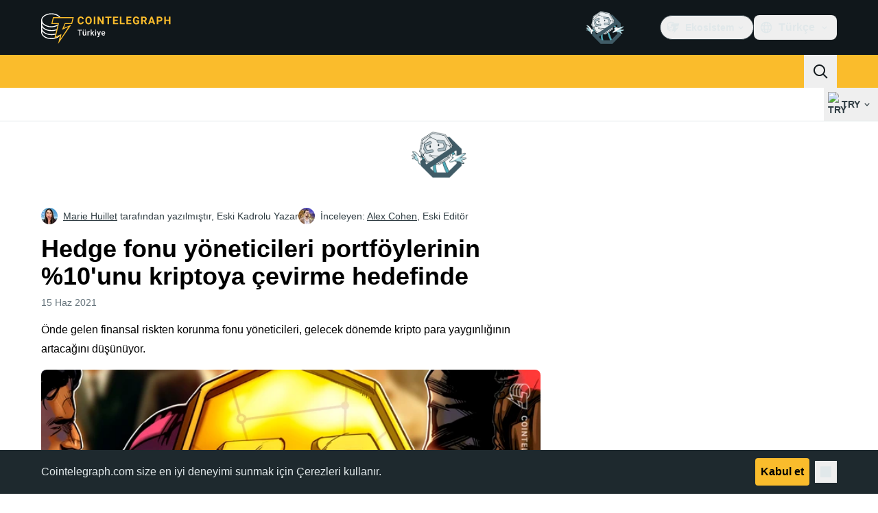

--- FILE ---
content_type: text/javascript; charset=utf-8
request_url: https://tr.cointelegraph.com/_duck/ducklings/D-azxdHm.js
body_size: -587
content:
import{u as S}from"./C1DAalTe.js";import{S as m,T as h,U as A,l,e as o,V as a,W as I}from"./C515-5gH.js";try{let e=typeof window<"u"?window:typeof global<"u"?global:typeof globalThis<"u"?globalThis:typeof self<"u"?self:{},n=new e.Error().stack;n&&(e._sentryDebugIds=e._sentryDebugIds||{},e._sentryDebugIds[n]="c92e2deb-8839-41ef-bde7-ce43211b0772",e._sentryDebugIdIdentifier="sentry-dbid-c92e2deb-8839-41ef-bde7-ce43211b0772")}catch{}const x=(e,n,i,b)=>{const y=m();let t;const f=()=>{t==null||t.abort(),t=new AbortController},s=h(e,async()=>(I(e),f(),n(t.signal)),{watch:b,lazy:!0,dedupe:"cancel"});A(s);const r=()=>o(s.status)==="success",c=()=>o(y)&&r(),p=S(()=>c()?i():null),g=l(()=>{const d=o(p.data);return c()&&d!==null?d:o(s.data)}),D=l(()=>!r()),u={data:a(g),error:a(s.error),pending:a(D)},w=s.then(()=>u);return Object.assign(w,u)};export{x as u};


--- FILE ---
content_type: text/javascript; charset=utf-8
request_url: https://tr.cointelegraph.com/_duck/ducklings/B9Dtodaf.js
body_size: 2785
content:
import{at as H,d as L,cq as z,E as K,c4 as V,bn as S,L as h,cr as $,b8 as _,a1 as q,l as w,_ as I,cs as U,b6 as j,aR as k,ch as G,ct as Y,aS as J,a2 as A,e as T,B as Q,k as X,cu as Z,C as ee,o as te,D as ne,r as se,F as P,bD as ae}from"./C515-5gH.js";try{let t=typeof window<"u"?window:typeof global<"u"?global:typeof globalThis<"u"?globalThis:typeof self<"u"?self:{},e=new t.Error().stack;e&&(t._sentryDebugIds=t._sentryDebugIds||{},t._sentryDebugIds[e]="26af3eac-7817-42fb-9e20-fd96e07ceb0b",t._sentryDebugIdIdentifier="sentry-dbid-26af3eac-7817-42fb-9e20-fd96e07ceb0b")}catch{}function x(t){return t?t.flatMap(e=>e.type===H?x(e.children):[e]):[]}const ie=L({name:"PrimitiveSlot",inheritAttrs:!1,setup(t,{attrs:e,slots:s}){return()=>{var u;if(!s.default)return null;const n=x(s.default()),i=n.findIndex(f=>f.type!==z);if(i===-1)return n;const a=n[i];(u=a.props)==null||delete u.ref;const c=a.props?K(e,a.props):e,r=V({...a,props:{}},c);return n.length===1?r:(n[i]=r,n)}}}),re=["area","img","input"],oe=L({name:"Primitive",inheritAttrs:!1,props:{asChild:{type:Boolean,default:!1},as:{type:[String,Object],default:"div"}},setup(t,{attrs:e,slots:s}){const n=t.asChild?"template":t.as;return typeof n=="string"&&re.includes(n)?()=>S(n,e):n!=="template"?()=>S(t.as,e,{default:s.default}):()=>S(ie,e,{default:s.default})}});function ue(t,e){const s=h(t);function n(a){return e[s.value][a]??s.value}return{state:s,dispatch:a=>{s.value=n(a)}}}function le(t,e){var p;const s=h({}),n=h("none"),i=h(t),a=t.value?"mounted":"unmounted";let c;const r=((p=e.value)==null?void 0:p.ownerDocument.defaultView)??$,{state:u,dispatch:f}=ue(a,{mounted:{UNMOUNT:"unmounted",ANIMATION_OUT:"unmountSuspended"},unmountSuspended:{MOUNT:"mounted",ANIMATION_END:"unmounted"},unmounted:{MOUNT:"mounted"}}),d=v=>{var m;if(U){const D=new CustomEvent(v,{bubbles:!1,cancelable:!1});(m=e.value)==null||m.dispatchEvent(D)}};_(t,async(v,m)=>{var C;const D=m!==v;if(await I(),D){const F=n.value,O=N(e.value);v?(f("MOUNT"),d("enter"),O==="none"&&d("after-enter")):O==="none"||O==="undefined"||((C=s.value)==null?void 0:C.display)==="none"?(f("UNMOUNT"),d("leave"),d("after-leave")):m&&F!==O?(f("ANIMATION_OUT"),d("leave")):(f("UNMOUNT"),d("after-leave"))}},{immediate:!0});const l=v=>{const m=N(e.value),D=m.includes(v.animationName),C=u.value==="mounted"?"enter":"leave";if(v.target===e.value&&D&&(d(`after-${C}`),f("ANIMATION_END"),!i.value)){const F=e.value.style.animationFillMode;e.value.style.animationFillMode="forwards",c=r==null?void 0:r.setTimeout(()=>{var O;((O=e.value)==null?void 0:O.style.animationFillMode)==="forwards"&&(e.value.style.animationFillMode=F)})}v.target===e.value&&m==="none"&&f("ANIMATION_END")},E=v=>{v.target===e.value&&(n.value=N(e.value))},g=_(e,(v,m)=>{v?(s.value=getComputedStyle(v),v.addEventListener("animationstart",E),v.addEventListener("animationcancel",l),v.addEventListener("animationend",l)):(f("ANIMATION_END"),c!==void 0&&(r==null||r.clearTimeout(c)),m==null||m.removeEventListener("animationstart",E),m==null||m.removeEventListener("animationcancel",l),m==null||m.removeEventListener("animationend",l))},{immediate:!0}),o=_(u,()=>{const v=N(e.value);n.value=u.value==="mounted"?v:"none"});return q(()=>{g(),o()}),{isPresent:w(()=>["mounted","unmountSuspended"].includes(u.value))}}function N(t){return t&&getComputedStyle(t).animationName||"none"}const Oe=L({name:"Presence",props:{present:{type:Boolean,required:!0},forceMount:{type:Boolean}},slots:{},setup(t,{slots:e,expose:s}){var f;const{present:n,forceMount:i}=j(t),a=h(),{isPresent:c}=le(n,a);s({present:c});let r=e.default({present:c.value});r=x(r||[]);const u=k();if(r&&(r==null?void 0:r.length)>1){const d=(f=u==null?void 0:u.parent)!=null&&f.type.name?`<${u.parent.type.name} />`:"component";throw new Error([`Detected an invalid children for \`${d}\` for  \`Presence\` component.`,"","Note: Presence works similarly to `v-if` directly, but it waits for animation/transition to finished before unmounting. So it expect only one direct child of valid VNode type.","You can apply a few solutions:",["Provide a single child element so that `presence` directive attach correctly.","Ensure the first child is an actual element instead of a raw text node or comment node."].map(l=>`  - ${l}`).join(`
`)].join(`
`))}return()=>i.value||n.value||c.value?S(e.default({present:c.value})[0],{ref:d=>{const l=G(d);return typeof(l==null?void 0:l.hasAttribute)>"u"||(l!=null&&l.hasAttribute("data-reka-popper-content-wrapper")?a.value=l.firstElementChild:a.value=l),l}}):null}});function ge(t){const e=k(),s=e==null?void 0:e.type.emits,n={};return s!=null&&s.length||console.warn(`No emitted event found. Please check component: ${e==null?void 0:e.type.__name}`),s==null||s.forEach(i=>{n[Y(J(i))]=(...a)=>t(i,...a)}),n}function M(){let t=document.activeElement;if(t==null)return null;for(;t!=null&&t.shadowRoot!=null&&t.shadowRoot.activeElement!=null;)t=t.shadowRoot.activeElement;return t}const we="focusScope.autoFocusOnMount",De="focusScope.autoFocusOnUnmount",Pe={bubbles:!1,cancelable:!0};function Te(t,{select:e=!1}={}){const s=M();for(const n of t)if(ve(n,{select:e}),M()!==s)return!0}function Ce(t){const e=ce(t),s=B(e,t),n=B(e.reverse(),t);return[s,n]}function ce(t){const e=[],s=document.createTreeWalker(t,NodeFilter.SHOW_ELEMENT,{acceptNode:n=>{const i=n.tagName==="INPUT"&&n.type==="hidden";return n.disabled||n.hidden||i?NodeFilter.FILTER_SKIP:n.tabIndex>=0?NodeFilter.FILTER_ACCEPT:NodeFilter.FILTER_SKIP}});for(;s.nextNode();)e.push(s.currentNode);return e}function B(t,e){for(const s of t)if(!de(s,{upTo:e}))return s}function de(t,{upTo:e}){if(getComputedStyle(t).visibility==="hidden")return!0;for(;t;){if(e!==void 0&&t===e)return!1;if(getComputedStyle(t).display==="none")return!0;t=t.parentElement}return!1}function fe(t){return t instanceof HTMLInputElement&&"select"in t}function ve(t,{select:e=!1}={}){if(t&&t.focus){const s=M();t.focus({preventScroll:!0}),t!==s&&fe(t)&&e&&t.select()}}function R(t,e,s){const n=s.originalEvent.target,i=new CustomEvent(t,{bubbles:!1,cancelable:!0,detail:s});e&&n.addEventListener(t,e,{once:!0}),n.dispatchEvent(i)}const me="dismissableLayer.pointerDownOutside",pe="dismissableLayer.focusOutside";function W(t,e){const s=e.closest("[data-dismissable-layer]"),n=t.dataset.dismissableLayer===""?t:t.querySelector("[data-dismissable-layer]"),i=Array.from(t.ownerDocument.querySelectorAll("[data-dismissable-layer]"));return!!(s&&(n===s||i.indexOf(n)<i.indexOf(s)))}function ye(t,e,s=!0){var c;const n=((c=e==null?void 0:e.value)==null?void 0:c.ownerDocument)??(globalThis==null?void 0:globalThis.document),i=h(!1),a=h(()=>{});return A(r=>{if(!U||!T(s))return;const u=async d=>{const l=d.target;if(!(!(e!=null&&e.value)||!l)){if(W(e.value,l)){i.value=!1;return}if(d.target&&!i.value){let E=function(){R(me,t,g)};const g={originalEvent:d};d.pointerType==="touch"?(n.removeEventListener("click",a.value),a.value=E,n.addEventListener("click",a.value,{once:!0})):E()}else n.removeEventListener("click",a.value);i.value=!1}},f=window.setTimeout(()=>{n.addEventListener("pointerdown",u)},0);r(()=>{window.clearTimeout(f),n.removeEventListener("pointerdown",u),n.removeEventListener("click",a.value)})}),{onPointerDownCapture:()=>{T(s)&&(i.value=!0)}}}function Ee(t,e,s=!0){var a;const n=((a=e==null?void 0:e.value)==null?void 0:a.ownerDocument)??(globalThis==null?void 0:globalThis.document),i=h(!1);return A(c=>{if(!U||!T(s))return;const r=async u=>{if(!(e!=null&&e.value))return;await I(),await I();const f=u.target;!e.value||!f||W(e.value,f)||u.target&&!i.value&&R(pe,t,{originalEvent:u})};n.addEventListener("focusin",r),c(()=>n.removeEventListener("focusin",r))}),{onFocusCapture:()=>{T(s)&&(i.value=!0)},onBlurCapture:()=>{T(s)&&(i.value=!1)}}}const y=X({layersRoot:new Set,layersWithOutsidePointerEventsDisabled:new Set,branches:new Set}),Ne=L({__name:"DismissableLayer",props:{disableOutsidePointerEvents:{type:Boolean,default:!1},asChild:{type:Boolean},as:{}},emits:["escapeKeyDown","pointerDownOutside","focusOutside","interactOutside","dismiss"],setup(t,{emit:e}){const s=t,n=e,{forwardRef:i,currentElement:a}=Q(),c=w(()=>{var o;return((o=a.value)==null?void 0:o.ownerDocument)??globalThis.document}),r=w(()=>y.layersRoot),u=w(()=>a.value?Array.from(r.value).indexOf(a.value):-1),f=w(()=>y.layersWithOutsidePointerEventsDisabled.size>0),d=w(()=>{const o=Array.from(r.value),[b]=[...y.layersWithOutsidePointerEventsDisabled].slice(-1),p=o.indexOf(b);return u.value>=p}),l=ye(async o=>{const b=[...y.branches].some(p=>p==null?void 0:p.contains(o.target));!d.value||b||(n("pointerDownOutside",o),n("interactOutside",o),await I(),o.defaultPrevented||n("dismiss"))},a),E=Ee(o=>{[...y.branches].some(p=>p==null?void 0:p.contains(o.target))||(n("focusOutside",o),n("interactOutside",o),o.defaultPrevented||n("dismiss"))},a);Z("Escape",o=>{u.value===r.value.size-1&&(n("escapeKeyDown",o),o.defaultPrevented||n("dismiss"))});let g;return A(o=>{a.value&&(s.disableOutsidePointerEvents&&(y.layersWithOutsidePointerEventsDisabled.size===0&&(g=c.value.body.style.pointerEvents,c.value.body.style.pointerEvents="none"),y.layersWithOutsidePointerEventsDisabled.add(a.value)),r.value.add(a.value),o(()=>{s.disableOutsidePointerEvents&&y.layersWithOutsidePointerEventsDisabled.size===1&&(c.value.body.style.pointerEvents=g)}))}),A(o=>{o(()=>{a.value&&(r.value.delete(a.value),y.layersWithOutsidePointerEventsDisabled.delete(a.value))})}),(o,b)=>(te(),ee(P(oe),{ref:P(i),"as-child":o.asChild,as:o.as,"data-dismissable-layer":"",style:ae({pointerEvents:f.value?d.value?"auto":"none":void 0}),onFocusCapture:P(E).onFocusCapture,onBlurCapture:P(E).onBlurCapture,onPointerdownCapture:P(l).onPointerDownCapture},{default:ne(()=>[se(o.$slots,"default")]),_:3},8,["as-child","as","style","onFocusCapture","onBlurCapture","onPointerdownCapture"]))}});export{we as A,Pe as E,oe as P,ie as S,Ne as _,Oe as a,Te as b,ce as c,De as d,Ce as e,ve as f,M as g,y as h,ge as u};


--- FILE ---
content_type: text/javascript; charset=utf-8
request_url: https://tr.cointelegraph.com/_duck/ducklings/bGEAEVV0.js
body_size: -494
content:
import{useLocaleSelection as v}from"./CQrfr-Bg.js";import{b as m,aF as c,L as p,l as s,N as w}from"./C515-5gH.js";try{let e=typeof window<"u"?window:typeof global<"u"?global:typeof globalThis<"u"?globalThis:typeof self<"u"?self:{},o=new e.Error().stack;o&&(e._sentryDebugIds=e._sentryDebugIds||{},e._sentryDebugIds[o]="2edd0dd8-cbac-4635-8b76-ac0a8df60ed6",e._sentryDebugIdIdentifier="sentry-dbid-2edd0dd8-cbac-4635-8b76-ac0a8df60ed6")}catch{}const L=864e5*30,O=()=>{const e=m(),{selectedLocaleRef:o}=v(),u=c("mobileAppPromoBanner",!1),r=c("language-offer-closed",{timestamp:0}),n=p(!1),d=s(()=>n.value&&!!l.value&&t.value!==o.value&&!u.value),t=s(()=>{const a=e.getBrowserLocale()??"";return["ru","ua"].includes(a)?"en":a}),l=s(()=>e.locales.value.find(b=>b.code===t.value)),f=s(()=>{var a;return((a=l.value)==null?void 0:a.dir)??"ltr"}),i=()=>{r.value={timestamp:Date.now()+L},n.value=!1},g=a=>{n.value=a};return w(()=>{r.value.timestamp<Date.now()&&(n.value=!0)}),{browserLocaleObject:l,languageOfferVisible:d,browserLocaleDir:f,browserLocaleCode:t,hideLanguageOffer:i,setLanguageOfferStatus:g}};export{O as useLanguageOffer};


--- FILE ---
content_type: image/svg+xml
request_url: https://tr.cointelegraph.com/_duck/img/mobile-stores/app-store-badge-tr.svg
body_size: 4464
content:
<svg width="128" height="48" viewBox="0 0 128 48" fill="none" xmlns="http://www.w3.org/2000/svg">
<g clip-path="url(#clip0_2032_33490)">
<path d="M0.5 8C0.5 3.85787 3.85786 0.5 8 0.5H120C124.142 0.5 127.5 3.85786 127.5 8V40C127.5 44.1421 124.142 47.5 120 47.5H8C3.85786 47.5 0.5 44.1421 0.5 40V8Z" fill="black"/>
<path d="M0.5 8C0.5 3.85787 3.85786 0.5 8 0.5H120C124.142 0.5 127.5 3.85786 127.5 8V40C127.5 44.1421 124.142 47.5 120 47.5H8C3.85786 47.5 0.5 44.1421 0.5 40V8Z" stroke="#303D43"/>
<g clip-path="url(#clip1_2032_33490)">
<path fill-rule="evenodd" clip-rule="evenodd" d="M26.1548 12.7202C26.2516 13.9844 25.8518 15.2366 25.0403 16.2108C24.6517 16.6942 24.1585 17.083 23.5978 17.3481C23.0372 17.6132 22.4237 17.7476 21.8035 17.7412C21.764 17.1333 21.8446 16.5235 22.0408 15.9467C22.2371 15.3699 22.5451 14.8375 22.9472 14.3798C23.7697 13.443 24.915 12.8504 26.1548 12.7202ZM28.4164 21.9216C28.0044 22.6476 27.7827 23.466 27.7719 24.3006C27.7729 25.2395 28.0503 26.1573 28.5694 26.9396C29.0885 27.7219 29.8264 28.3341 30.6911 28.6998C30.3512 29.8042 29.8387 30.8479 29.1727 31.7923C28.2784 33.1302 27.3406 34.4373 25.8522 34.4614C25.1444 34.4778 24.6665 34.2742 24.1686 34.0621C23.6493 33.8409 23.1081 33.6103 22.2612 33.6103C21.3631 33.6103 20.7977 33.8483 20.2523 34.0778C19.7811 34.2761 19.3248 34.4682 18.6818 34.4948C17.2644 34.5473 16.1811 33.0669 15.2542 31.7415C13.4016 29.0349 11.959 24.1139 13.893 20.7654C14.3395 19.9632 14.9861 19.2902 15.77 18.8121C16.5539 18.3341 17.4482 18.0672 18.3659 18.0376C19.1698 18.021 19.9413 18.3309 20.6176 18.6025C21.1348 18.8103 21.5964 18.9957 21.9744 18.9957C22.3067 18.9957 22.7554 18.8176 23.2784 18.6101C24.1022 18.2831 25.1102 17.8831 26.1373 17.9909C26.9245 18.0155 27.6951 18.2234 28.388 18.5979C29.0808 18.9725 29.6767 19.5034 30.1285 20.1486C29.4174 20.5857 28.8284 21.1957 28.4164 21.9216Z" fill="white"/>
<path fill-rule="evenodd" clip-rule="evenodd" d="M97.7432 16.5073C97.7432 15.0845 98.4746 14.1831 99.6123 14.1831C99.8937 14.1702 100.173 14.2376 100.418 14.3775C100.662 14.5173 100.862 14.724 100.993 14.9731H101.06V12.5H101.948V18.7607H101.097V18.0493H101.026C100.885 18.2968 100.678 18.5008 100.429 18.6393C100.18 18.7778 99.8973 18.8455 99.6123 18.8349C98.4668 18.835 97.7432 17.9336 97.7432 16.5073ZM98.6612 16.5073C98.6612 17.4624 99.1114 18.0371 99.8643 18.0371C100.613 18.0371 101.076 17.4541 101.076 16.5112C101.076 15.5728 100.608 14.9815 99.8643 14.9815C99.1162 14.9815 98.6612 15.5601 98.6612 16.5073Z" fill="white"/>
<path d="M44.4214 14.4522V18.7608L45.2817 18.7608V12.794H44.1977L42.2954 17.3257H42.2251L40.3276 12.794H39.2436V18.7608H40.104V14.4522H40.1616L41.9116 18.5869H42.6137L44.3637 14.4522H44.4214Z" fill="white"/>
<path d="M75.2832 31.0991C75.4209 32.3306 76.6172 33.1391 78.252 33.1391C79.8184 33.1391 80.9453 32.3306 80.9453 31.2202C80.9453 30.2563 80.2656 29.6792 78.6562 29.2837L77.0469 28.896C74.7666 28.3452 73.708 27.2788 73.708 25.5483C73.708 23.4057 75.5752 21.9341 78.2266 21.9341C80.8506 21.9341 82.6494 23.4057 82.71 25.5483H80.834C80.7217 24.3091 79.6972 23.561 78.2002 23.561C76.7031 23.561 75.6787 24.3179 75.6787 25.4194C75.6787 26.2973 76.333 26.8139 77.9336 27.2094L79.3017 27.5454C81.8496 28.1479 82.9082 29.1714 82.9082 30.9877C82.9082 33.311 81.0576 34.7661 78.1142 34.7661C75.3603 34.7661 73.5009 33.3451 73.3808 31.0991L75.2832 31.0991Z" fill="white"/>
<path fill-rule="evenodd" clip-rule="evenodd" d="M45.875 31.2027H41.1416L40.0049 34.5591H38L42.4834 22.1411H44.5664L49.0498 34.5591H47.0107L45.875 31.2027ZM41.6318 29.6538H45.3838L43.5342 24.2066H43.4825L41.6318 29.6538Z" fill="white"/>
<path fill-rule="evenodd" clip-rule="evenodd" d="M58.7324 30.0327C58.7324 32.8462 57.2266 34.6538 54.9541 34.6538C54.3784 34.6839 53.8059 34.5513 53.3022 34.2712C52.7984 33.9911 52.3836 33.5747 52.1055 33.0698H52.0625V37.5542H50.2041V25.5054H52.0029V27.0113H52.0371C52.3281 26.5088 52.7498 26.0946 53.2574 25.8128C53.7651 25.5309 54.3396 25.392 54.9199 25.4107C57.2177 25.4107 58.7324 27.2271 58.7324 30.0327ZM56.8223 30.0327C56.8223 28.1997 55.875 26.9947 54.4297 26.9947C53.0098 26.9947 52.0547 28.2251 52.0547 30.0327C52.0547 31.857 53.0098 33.0786 54.4297 33.0786C55.875 33.0786 56.8223 31.8824 56.8223 30.0327Z" fill="white"/>
<path fill-rule="evenodd" clip-rule="evenodd" d="M64.9189 34.6538C67.1914 34.6538 68.6973 32.8462 68.6973 30.0327C68.6973 27.2271 67.1826 25.4107 64.8847 25.4107C64.3044 25.3919 63.7299 25.5309 63.2222 25.8127C62.7146 26.0946 62.2929 26.5088 62.0019 27.0112H61.9677V25.5054H60.1689V37.5542H62.0273V33.0698H62.0703C62.3485 33.5747 62.7632 33.9911 63.267 34.2712C63.7708 34.5513 64.3433 34.6839 64.9189 34.6538ZM64.3945 26.9946C65.8398 26.9946 66.7871 28.1997 66.7871 30.0327C66.7871 31.8823 65.8398 33.0786 64.3945 33.0786C62.9746 33.0786 62.0195 31.857 62.0195 30.0327C62.0195 28.2251 62.9746 26.9946 64.3945 26.9946Z" fill="white"/>
<path d="M86.9189 25.5054V23.3628H85.0517V25.5054H83.7354V26.9771H85.0518V32.1665C85.0518 33.9223 85.7666 34.6108 87.5996 34.6108C87.9457 34.6173 88.2916 34.5885 88.6318 34.5249V33.062C88.429 33.0871 88.2249 33.1014 88.0205 33.105C87.2637 33.105 86.9189 32.7437 86.9189 31.9683V26.9771H88.6406V25.5054H86.9189Z" fill="white"/>
<path fill-rule="evenodd" clip-rule="evenodd" d="M89.6377 30.0327C89.6377 27.1841 91.3155 25.3941 93.9317 25.3941C96.5567 25.3941 98.2266 27.1841 98.2266 30.0327C98.2266 32.8892 96.5655 34.6714 93.9317 34.6714C91.2988 34.6714 89.6377 32.8892 89.6377 30.0327ZM96.333 30.0327C96.333 28.0786 95.4375 26.9253 93.9317 26.9253C92.4258 26.9253 91.5313 28.0874 91.5313 30.0327C91.5313 31.9947 92.4258 33.1392 93.9317 33.1392C95.4375 33.1392 96.333 31.9947 96.333 30.0327Z" fill="white"/>
<path d="M101.531 25.5054H99.7588L99.7588 34.5591H101.617V29.189C101.587 28.9205 101.614 28.6486 101.699 28.3919C101.783 28.1353 101.922 27.8999 102.106 27.702C102.29 27.5041 102.515 27.3484 102.765 27.2455C103.015 27.1426 103.284 27.095 103.554 27.106C103.836 27.0977 104.118 27.1357 104.389 27.2183V25.48C104.18 25.4332 103.966 25.4099 103.752 25.4106C103.256 25.3917 102.769 25.544 102.373 25.8419C101.976 26.1398 101.694 26.5651 101.574 27.0464H101.531V25.5054Z" fill="white"/>
<path fill-rule="evenodd" clip-rule="evenodd" d="M112.957 31.8999C112.707 33.5435 111.106 34.6714 109.059 34.6714C106.425 34.6714 104.79 32.9067 104.79 30.0757C104.79 27.2359 106.434 25.3941 108.98 25.3941C111.485 25.3941 113.061 27.1148 113.061 29.8599V30.4966H106.666V30.6089C106.637 30.9421 106.678 31.2778 106.788 31.5936C106.899 31.9094 107.075 32.1982 107.305 32.4408C107.535 32.6833 107.815 32.8741 108.124 33.0004C108.434 33.1267 108.767 33.1857 109.102 33.1733C109.541 33.2145 109.981 33.1128 110.358 32.8833C110.735 32.6539 111.027 32.309 111.192 31.8999L112.957 31.8999ZM106.675 29.1978H111.201C111.218 28.8982 111.172 28.5984 111.068 28.3172C110.963 28.0359 110.801 27.7794 110.593 27.5636C110.384 27.3479 110.133 27.1775 109.856 27.0633C109.579 26.9491 109.28 26.8935 108.98 26.8999C108.678 26.8981 108.378 26.9563 108.098 27.071C107.818 27.1857 107.563 27.3548 107.349 27.5684C107.134 27.7821 106.965 28.036 106.849 28.3157C106.733 28.5953 106.674 28.8951 106.675 29.1978Z" fill="white"/>
<path d="M50.5962 18.7608H49.7397V18.0454H49.6694C49.5556 18.305 49.363 18.5222 49.1188 18.6662C48.8746 18.8102 48.5914 18.8737 48.3091 18.8477C48.0913 18.8631 47.8728 18.8296 47.6697 18.7496C47.4666 18.6696 47.284 18.5451 47.1352 18.3852C46.9865 18.2254 46.8754 18.0343 46.8102 17.826C46.745 17.6176 46.7273 17.3973 46.7583 17.1812V14.2578H47.648V16.9497C47.648 17.6773 47.941 18.0249 48.5943 18.0249C48.7457 18.0393 48.8985 18.0197 49.0414 17.9675C49.1844 17.9153 49.3138 17.8319 49.4204 17.7233C49.527 17.6147 49.608 17.4837 49.6575 17.3398C49.707 17.1959 49.7238 17.0428 49.7066 16.8916V14.2578H50.5962V18.7608Z" fill="white"/>
<path fill-rule="evenodd" clip-rule="evenodd" d="M53.4302 16.1431C52.3589 16.2095 51.7554 16.6768 51.7554 17.4873C51.7561 17.6774 51.7967 17.8652 51.8745 18.0386C51.9522 18.212 52.0655 18.3672 52.2069 18.4941C52.3483 18.6211 52.5148 18.717 52.6955 18.7757C52.8763 18.8344 53.0673 18.8546 53.2564 18.8349C53.5242 18.8473 53.7905 18.7884 54.0282 18.6642C54.2658 18.54 54.4662 18.3549 54.6089 18.1279H54.6792V18.7608H55.5347V15.6841C55.5347 14.7329 54.898 14.1709 53.7691 14.1709C52.7476 14.1709 52.02 14.667 51.9292 15.4404H52.7896C52.8882 15.1221 53.232 14.94 53.728 14.94C54.3355 14.94 54.6499 15.2085 54.6499 15.6841V16.0728L53.4302 16.1431ZM54.6499 16.7261V17.1025C54.6403 17.2446 54.6022 17.3832 54.5379 17.5103C54.4736 17.6373 54.3844 17.7501 54.2756 17.8419C54.1668 17.9338 54.0407 18.0028 53.9047 18.0449C53.7687 18.087 53.6256 18.1013 53.4839 18.0869C53.0005 18.0869 52.6489 17.8511 52.6489 17.4458C52.6489 17.0488 52.9302 16.8379 53.5503 16.7964L54.6499 16.7261Z" fill="white"/>
<path d="M58.1294 13.1367V14.2783H59.105V15.0269H58.1294V17.3423C58.1294 17.814 58.3237 18.0205 58.7661 18.0205C58.8794 18.0202 58.9925 18.0133 59.105 18V18.7402C58.9454 18.7688 58.7837 18.784 58.6216 18.7857C57.6333 18.7857 57.2398 18.438 57.2398 17.5698V15.0268H56.5249V14.2783H57.2397V13.1367H58.1294Z" fill="white"/>
<path d="M63.9234 14.2783V13.1367H63.0337V14.2783H62.3189V15.0268H63.0337V17.5698C63.0337 18.438 63.4273 18.7857 64.4155 18.7857C64.5777 18.784 64.7394 18.7688 64.8989 18.7402V18C64.7865 18.0133 64.6733 18.0202 64.5601 18.0205C64.1177 18.0205 63.9234 17.814 63.9234 17.3423V15.0269H64.8989V14.2783H63.9234Z" fill="white"/>
<path d="M69.8682 18.7608H69.0117V18.0454H68.9414C68.8275 18.305 68.6347 18.5222 68.3905 18.6662C68.1463 18.8102 67.8629 18.8737 67.5806 18.8477C67.3628 18.8631 67.1443 18.8296 66.9412 18.7496C66.7381 18.6696 66.5554 18.5451 66.4067 18.3852C66.258 18.2254 66.1469 18.0343 66.0817 17.826C66.0165 17.6176 65.9988 17.3973 66.0298 17.1812V14.2578H66.9195V16.9497C66.9195 17.6773 67.2125 18.0249 67.8657 18.0249C68.0173 18.0393 68.1701 18.0198 68.3131 17.9676C68.456 17.9155 68.5856 17.832 68.6922 17.7234C68.7988 17.6148 68.8799 17.4838 68.9294 17.3399C68.9789 17.196 68.9957 17.0428 68.9785 16.8916V14.2578H69.8682L69.8682 18.7608Z" fill="white"/>
<path d="M72.1397 14.2578H71.2842L71.2842 18.7608H72.1729V16.1021C72.1718 15.9549 72.2015 15.8092 72.2601 15.6742C72.3187 15.5392 72.4049 15.418 72.5132 15.3183C72.6214 15.2186 72.7493 15.1426 72.8887 15.0953C73.028 15.048 73.1757 15.0303 73.3223 15.0435C73.4891 15.0444 73.6553 15.0624 73.8184 15.0972V14.2202C73.6879 14.1938 73.555 14.1813 73.4219 14.1831C73.1644 14.1658 72.908 14.2305 72.6895 14.3679C72.4711 14.5054 72.3018 14.7086 72.2061 14.9482H72.1397V14.2578Z" fill="white"/>
<path d="M78.5967 18.7608H77.7402V18.0454H77.6699C77.5561 18.305 77.3634 18.5222 77.1193 18.6662C76.8751 18.8102 76.5918 18.8737 76.3096 18.8477C76.0918 18.8631 75.8733 18.8296 75.6702 18.7496C75.4671 18.6696 75.2844 18.5451 75.1357 18.3852C74.987 18.2254 74.8759 18.0343 74.8107 17.826C74.7455 17.6176 74.7278 17.3973 74.7588 17.1812V14.2578H75.6485V16.9497C75.6485 17.6773 75.9415 18.0249 76.5947 18.0249C76.7462 18.0393 76.899 18.0197 77.0419 17.9675C77.1849 17.9153 77.3143 17.8319 77.4209 17.7233C77.5275 17.6147 77.6085 17.4837 77.658 17.3398C77.7075 17.1959 77.7243 17.0428 77.707 16.8916V14.2578H78.5967V18.7608Z" fill="white"/>
<path d="M80.8682 14.2578H80.0127V18.7608H80.9014V16.1265C80.8857 15.9784 80.9021 15.8287 80.9496 15.6875C80.9972 15.5464 81.0746 15.4172 81.1768 15.3088C81.2789 15.2004 81.4032 15.1154 81.5413 15.0596C81.6794 15.0038 81.8279 14.9784 81.9766 14.9854C82.6338 14.9854 82.9483 15.3452 82.9483 16.0689V18.7607H83.837V15.8457C83.8691 15.6284 83.852 15.4066 83.7868 15.1967C83.7216 14.9869 83.61 14.7945 83.4603 14.6336C83.3106 14.4728 83.1267 14.3477 82.9221 14.2676C82.7175 14.1875 82.4975 14.1544 82.2784 14.1709C81.9988 14.1482 81.719 14.2133 81.4781 14.3571C81.2373 14.5009 81.0473 14.7162 80.9346 14.9732H80.8682V14.2578Z" fill="white"/>
<path fill-rule="evenodd" clip-rule="evenodd" d="M91.8604 16.5073C91.8604 17.938 91.1367 18.835 89.999 18.835C89.7201 18.8539 89.4417 18.7928 89.1963 18.6588C88.951 18.5248 88.7491 18.3235 88.6143 18.0786H88.544V20.2578H87.6553V14.2578H88.5107V15.002H88.5772C88.7145 14.7484 88.9192 14.5378 89.1688 14.3933C89.4183 14.2488 89.7029 14.1761 89.9912 14.1832C91.1367 14.1831 91.8604 15.0762 91.8604 16.5073ZM90.9463 16.5073C90.9463 15.5562 90.4961 14.9815 89.7432 14.9815C88.9952 14.9815 88.5274 15.5684 88.5274 16.5113C88.5274 17.4497 88.9951 18.0371 89.7393 18.0371C90.4961 18.0371 90.9463 17.4624 90.9463 16.5073Z" fill="white"/>
<path fill-rule="evenodd" clip-rule="evenodd" d="M94.4707 16.1431C93.3994 16.2095 92.7959 16.6768 92.7959 17.4873C92.7966 17.6774 92.8372 17.8652 92.915 18.0386C92.9927 18.212 93.106 18.3672 93.2474 18.4942C93.3888 18.6211 93.5553 18.717 93.736 18.7757C93.9168 18.8344 94.1079 18.8546 94.2969 18.8349C94.5647 18.8473 94.8311 18.7884 95.0687 18.6642C95.3063 18.54 95.5067 18.3549 95.6494 18.1279H95.7197V18.7608H96.5752V15.6841C96.5752 14.7329 95.9385 14.1709 94.8096 14.1709C93.7881 14.1709 93.0606 14.667 92.9697 15.4404H93.8301C93.9287 15.1221 94.2725 14.94 94.7686 14.94C95.376 14.94 95.6904 15.2085 95.6904 15.6841V16.0728L94.4707 16.1431ZM95.6904 16.7261V17.1025C95.6808 17.2446 95.6427 17.3832 95.5784 17.5103C95.5141 17.6373 95.4249 17.7501 95.3161 17.8419C95.2073 17.9338 95.0812 18.0028 94.9452 18.0449C94.8092 18.087 94.6661 18.1013 94.5245 18.0869C94.041 18.0869 93.6894 17.8511 93.6894 17.4458C93.6894 17.0488 93.9707 16.8379 94.5908 16.7964L95.6904 16.7261Z" fill="white"/>
<path fill-rule="evenodd" clip-rule="evenodd" d="M104.824 16.1431C103.753 16.2095 103.149 16.6768 103.149 17.4873C103.15 17.6774 103.191 17.8652 103.269 18.0386C103.346 18.212 103.46 18.3672 103.601 18.4941C103.742 18.6211 103.909 18.717 104.09 18.7757C104.27 18.8344 104.461 18.8546 104.65 18.8349C104.918 18.8473 105.185 18.7884 105.422 18.6642C105.66 18.54 105.86 18.3549 106.003 18.1279H106.073V18.7608H106.929V15.6841C106.929 14.7329 106.292 14.1709 105.163 14.1709C104.142 14.1709 103.414 14.667 103.323 15.4404H104.184C104.282 15.1221 104.626 14.94 105.122 14.94C105.73 14.94 106.044 15.2085 106.044 15.6841V16.0728L104.824 16.1431ZM106.044 16.7261V17.1025C106.034 17.2446 105.996 17.3832 105.932 17.5103C105.868 17.6373 105.778 17.7501 105.67 17.8419C105.561 17.9338 105.435 18.0028 105.299 18.0449C105.163 18.087 105.02 18.1013 104.878 18.0869C104.395 18.0869 104.043 17.8511 104.043 17.4458C104.043 17.0488 104.324 16.8379 104.944 16.7964L106.044 16.7261Z" fill="white"/>
</g>
</g>
<defs>
<clipPath id="clip0_2032_33490">
<rect width="128" height="48" fill="white"/>
</clipPath>
<clipPath id="clip1_2032_33490">
<rect width="108" height="32" fill="white" transform="translate(10 8)"/>
</clipPath>
</defs>
</svg>
